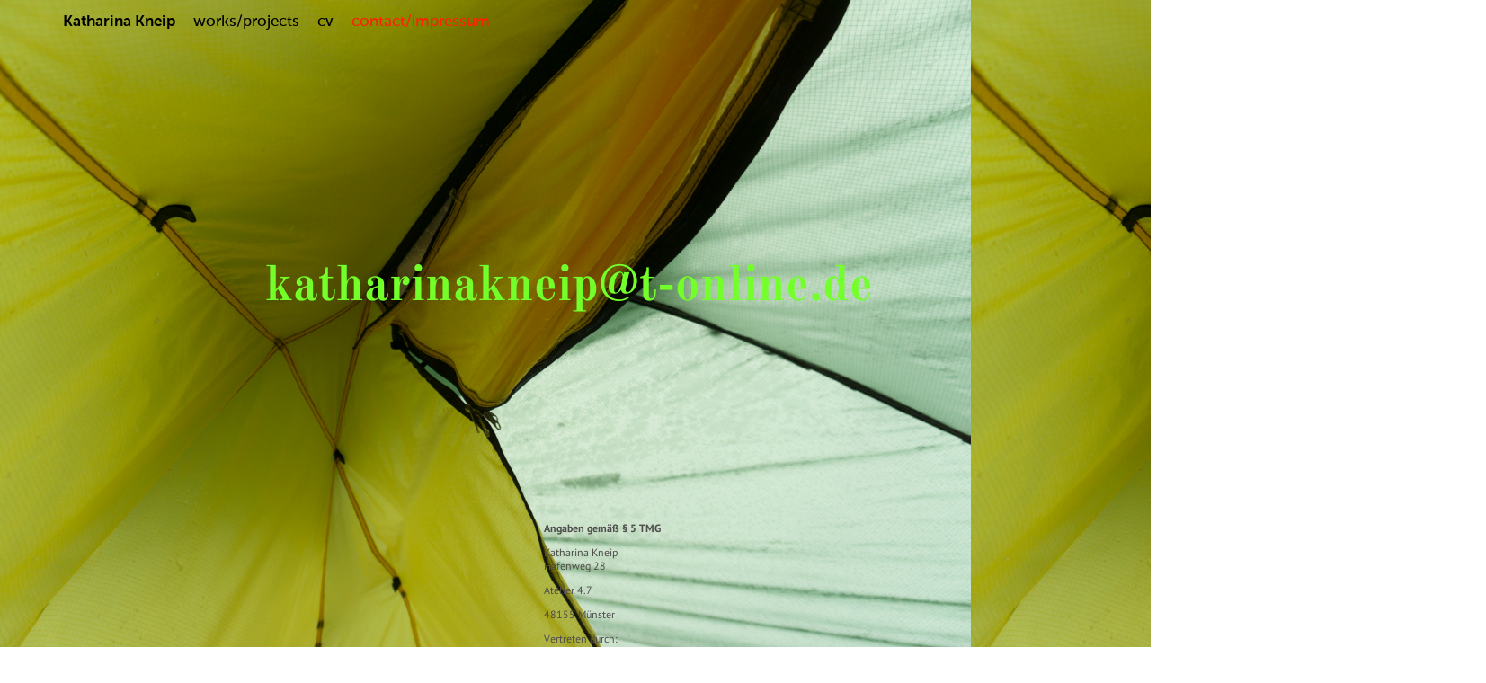

--- FILE ---
content_type: text/html; charset=utf-8
request_url: https://katharinakneip.com/contact
body_size: 8401
content:
<!DOCTYPE html>
<html lang='en'>
<head>
<meta content='text/html;charset=utf-8' http-equiv='Content-Type'>
<meta content='en' http-equiv='Content-Language'>

<meta content='width=device-width, height=device-height, user-scalable=no, initial-scale=1, maximum-scale=1' name='viewport'>
<meta content='yes' name='apple-mobile-web-app-capable'>
<meta content='translucent' name='apple-mobile-web-app-status-bar-style'>
<meta content='production' name='salon-environment'>
<meta content='//d1vq4hxutb7n2b.cloudfront.net' name='salon-image-host'>
<meta content='//d1vq4hxutb7n2b.cloudfront.net' name='salon-highres-image-host'>
<meta content='default' name='salon-mode'>
<meta content='true' name='salon-request-ssl'>

<link href='/images/sln-cstm-16.png' rel='icon' type='image/png'>
<!-- META-Tags, Title -->
<title>contact/impressum
</title>
<meta name="description" content="Katharina Kneip" >
<meta name="description" content="Münster" >
<meta name="description" content="Israel" > 
<meta name="description" content="Künstlerin" >
<meta name="description" content="Steinbildhauerin" >
<meta name="description" content="Trier" >
<meta name="description" content="Kunstakademie Münster" >
<meta name="description" content="Mariana Castillo Deball" >
<meta name="description" content="german" >
<meta name="description" content="homepage" >
<meta name="description" content="katharina kneip" >
<meta name="description" content="steinmetz" >
<meta name="description" content="hauben" >
<meta name="description" content="Künstler" >
<meta name="description" content="bildhauerin" >
<meta name="description" content="artist" >
<!-- %meta{ :property => "og:site_name", :content => @custom_domain_user.custom_page_title } -->
<!-- %meta{ :property => "og:url",   :content => "http://#{request.host_with_port}/#{@page.slug}" } -->

<meta content='website' property='og:type'>
<meta content='Katharina Kneip' property='og:site_name'>
<meta content='Katharina Kneip' property='og:title'>
<meta content='http://katharinakneip.com/contact' property='og:url'>

<!-- Style -->
<link href="//d1vq4hxutb7n2b.cloudfront.net/assets/frontend-5c76db9b40aa90473d2fd87196d7dda0.css" media="all" rel="stylesheet" type="text/css" />
<style id='custom_css'>body .navigation{position:absolute;font-weight:normal;font-family:MuseoSans;background-color:transparent;}body .navigation a.current{color:#ff2000;background-color:transparent;}
body .navigation .navigation-link{background-color:transparent;}
body .navigation a{color:#000000;}
body .navigation a:hover{color:#731cff;background-color:transparent;}
body .navigation .navigation-logo-link{background-color:transparent;}
body .text-asset-content{background-color:transparent;color:#b59eff;}
body #slideshow .details{color:#8c8e00;}
body .image-asset-container .public-asset-info{background-color:#080008;}
body .page-asset-container .public-asset-info{background-color:#000000;}
body .image-asset-content a{color:#180800;}
body .image-asset-content a:hover{color:#ff1c08;}
  body{background-image:url(/system/files/5d0cfc/c7342b823e04000d84/dsc00602.jpg);background-size:contain;background-attachment:fixed;background-repeat:repeat;}body .text-asset-content a{color:#73ff29;}
body .text-asset-content a:hover{color:#000000;}
 

</style>
<!-- JavaScript -->
<link href="//d1vq4hxutb7n2b.cloudfront.net/assets/vendor-8fdf96bcea3a52dd9c5aeb4862bcebb1.css" media="screen" rel="stylesheet" type="text/css" />
<link href="//d1vq4hxutb7n2b.cloudfront.net/assets/salon-legacy-aa994ac131ee2eae352be77c98ea529a.css" media="screen" rel="stylesheet" type="text/css" />
<script src="//d1vq4hxutb7n2b.cloudfront.net/assets/new-frontend-ba0a6d1f11172527351c367c0ecc82d5.js" type="text/javascript"></script>
  <script type="text/javascript">
    var analytics=analytics||[];
    analytics.load=function(e){
      var r=function(e){
        return function(){
          //console.log(e, arguments);
          //analytics.push([e].concat(Array.prototype.slice.call(arguments,0)))
          if(window._gaq && e === 'track') {
            window._gaq.push(['_trackEvent', 'user', arguments[0]])
          }

          if(window.fbq && e === 'track') {
            window.fbq('trackCustom', arguments[0])
          }
        }
      },
      i=["identify","track","trackLink","trackForm","trackClick","trackSubmit","pageview","ab","alias","ready"];
      for(var s=0;s<i.length;s++)analytics[i[s]]=r(i[s])
    };

    analytics.load("");
  </script>


</head>
<body class='enable-mobile-view' data-controller='page' data-custom-domain-user='katharina-kneip' data-custom-page-title='Katharina Kneip'>
<div id='accessible-fallback'><div class='data' data-content='{"is_allowed_to_edit":false,"_id":"577693b7342b8229b000236b","user_id":"575c4fdc342b8289670004ef","slug":"contact","position":16,"i18n":{"de":{"title":"contact/impressum","caption":""}},"published":true,"hidden":false,"in_salon_index":false,"in_ja_salon_index":false,"apply_filter":false,"filter":{"pages":{"tagged_with_any":null},"assets":{"tagged_with_any":null}},"tags":"","favorite":null,"image_id":null,"config":{"active_config":"dndconfig","dndconfig":{"dragging_enabled":false,"offset":{"x":0,"y":0}},"fixedwidthconfig":{"image_display_style":"w_small"},"fixedheightconfig":{"image_display_style":"h_small"},"masonryconfig":{},"strogalski":{"width":724,"big_ratio":1.6,"show_catpion":true,"show_title":true,"thumb_columns":4,"thumb_gap":"7px","thumb_ratio":1.49},"slideshow":{"width":724,"big_ratio":1.6,"show_title":true,"show_caption":true,"thumb_columns":6,"thumb_ratio":1.45,"thumb_gap":"5px"}},"css":"","custom_html":"","style":{"background-image":"url(/system/files/5d0cfc/c7342b823e04000d84/dsc00602.jpg)","background-size":"contain","background-attachment":"fixed",".text-asset-content":{"a":{"color":"#73ff29"},"a:hover":{"color":"#000000"}},"background-repeat":"repeat"},"properties":null,"world_coords":{"x":0,"y":0},"resources":[{"properties":null,"i18n":{"de":{"content":"&lt;p&gt;enter text here&lt;/p&gt;","content_type":"html"}},"tags":"","favorite":null,"updated_at":"2018-05-21T10:58:03Z","_id":"5b02a637342b8286640030c5","_type":"Text","page_id":"577693b7342b8229b000236b"},{"properties":null,"i18n":{"de":{"content":"&lt;p&gt;enter text herejshdgfsjhdgfsjdhgfsjhdfgsjdhfgsjdhgjsdhgfjshdgfsdhgfjsdhgfjsdhgfsjdhgfjsdhgfjshdgfjsdhgfjsdhfgjsdhgfjsdhfgjsdhgfjsdhgfjsdhgfksdhgfjsdhgfjsdhgfjsdhfgsjdhfgjsdhfgsjdhgfsjhdfg&lt;/p&gt;","content_type":"html"}},"tags":"","favorite":null,"updated_at":"2018-05-21T10:57:44Z","_id":"57b9eafe342b82ecf000003f","_type":"Text","page_id":"577693b7342b8229b000236b"},{"properties":null,"i18n":{"de":{"content":"&lt;h1&gt;&lt;a href=\"mailto:katharinakneip@t-online.de\"&gt;katharinakneip@t-online.de&lt;/a&gt;&lt;/h1&gt;\n&lt;h1&gt;&amp;nbsp;&lt;/h1&gt;","content_type":"html"}},"tags":"","favorite":null,"updated_at":"2019-06-21T15:51:25Z","_id":"57b9bad5342b828a88002968","_type":"Text","page_id":"577693b7342b8229b000236b"},{"properties":null,"i18n":{"de":{"content":"&lt;p&gt;&lt;strong&gt;Angaben gem&amp;auml;&amp;szlig; &amp;sect; 5 TMG&lt;/strong&gt;&lt;/p&gt;\n&lt;p&gt;Katharina Kneip &lt;br /&gt;Hafenweg 28&lt;/p&gt;\n&lt;p&gt;Atelier 4.7&lt;/p&gt;\n&lt;p&gt;48155 M&amp;uuml;nster&lt;/p&gt;\n&lt;p&gt;Vertreten durch: &lt;br /&gt;Katharina Kneip&lt;br /&gt;Kontakt: &lt;br /&gt;Telefon: 0049251-97449727&lt;br /&gt;E-Mail: katharinakneip@t-online.de&lt;/p&gt;\n&lt;p&gt;&lt;strong&gt;Haftungsausschluss:&lt;/strong&gt;&lt;/p&gt;\n&lt;p&gt;&lt;em&gt;Haftung f&amp;uuml;r Inhalte&lt;/em&gt;&lt;/p&gt;\n&lt;p&gt;Die Inhalte unserer Seiten wurden mit gr&amp;ouml;&amp;szlig;ter Sorgfalt erstellt. F&amp;uuml;r die Richtigkeit, Vollst&amp;auml;ndigkeit und Aktualit&amp;auml;t der Inhalte k&amp;ouml;nnen wir jedoch keine Gew&amp;auml;hr &amp;uuml;bernehmen. Als Diensteanbieter sind wir gem&amp;auml;&amp;szlig; &amp;sect; 7 Abs.1 TMG f&amp;uuml;r eigene Inhalte auf diesen Seiten nach den allgemeinen Gesetzen verantwortlich. Nach &amp;sect;&amp;sect; 8 bis 10 TMG sind wir als Diensteanbieter jedoch nicht verpflichtet, &amp;uuml;bermittelte oder gespeicherte fremde Informationen zu &amp;uuml;berwachen oder nach Umst&amp;auml;nden zu forschen, die auf eine rechtswidrige T&amp;auml;tigkeit hinweisen. Verpflichtungen zur Entfernung oder Sperrung der Nutzung von Informationen nach den allgemeinen Gesetzen bleiben hiervon unber&amp;uuml;hrt. Eine diesbez&amp;uuml;gliche Haftung ist jedoch erst ab dem Zeitpunkt der Kenntnis einer konkreten Rechtsverletzung m&amp;ouml;glich. Bei Bekanntwerden von entsprechenden Rechtsverletzungen werden wir diese Inhalte umgehend entfernen.&lt;/p&gt;\n&lt;p&gt;&lt;em&gt;Haftung f&amp;uuml;r Links&lt;/em&gt;&lt;/p&gt;\n&lt;p&gt;Unser Angebot enth&amp;auml;lt Links zu externen Webseiten Dritter, auf deren Inhalte wir keinen Einfluss haben. Deshalb k&amp;ouml;nnen wir f&amp;uuml;r diese fremden Inhalte auch keine Gew&amp;auml;hr &amp;uuml;bernehmen. F&amp;uuml;r die Inhalte der verlinkten Seiten ist stets der jeweilige Anbieter oder Betreiber der Seiten verantwortlich. Die verlinkten Seiten wurden zum Zeitpunkt der Verlinkung auf m&amp;ouml;gliche Rechtsverst&amp;ouml;&amp;szlig;e &amp;uuml;berpr&amp;uuml;ft. Rechtswidrige Inhalte waren zum Zeitpunkt der Verlinkung nicht erkennbar. Eine permanente inhaltliche Kontrolle der verlinkten Seiten ist jedoch ohne konkrete Anhaltspunkte einer Rechtsverletzung nicht zumutbar. Bei Bekanntwerden von Rechtsverletzungen werden wir derartige Links umgehend entfernen.&lt;/p&gt;\n&lt;p&gt;&lt;em&gt;Urheberrecht&lt;/em&gt;&lt;/p&gt;\n&lt;p&gt;Die durch die Seitenbetreiber erstellten Inhalte und Werke auf diesen Seiten unterliegen dem deutschen Urheberrecht. Die Vervielf&amp;auml;ltigung, Bearbeitung, Verbreitung und jede Art der Verwertung au&amp;szlig;erhalb der Grenzen des Urheberrechtes bed&amp;uuml;rfen der schriftlichen Zustimmung des jeweiligen Autors bzw. Erstellers. Downloads und Kopien dieser Seite sind nur f&amp;uuml;r den privaten, nicht kommerziellen Gebrauch gestattet. Soweit die Inhalte auf dieser Seite nicht vom Betreiber erstellt wurden, werden die Urheberrechte Dritter beachtet. Insbesondere werden Inhalte Dritter als solche gekennzeichnet. Sollten Sie trotzdem auf eine Urheberrechtsverletzung aufmerksam werden, bitten wir um einen entsprechenden Hinweis. Bei Bekanntwerden von Rechtsverletzungen werden wir derartige Inhalte umgehend entfernen.&lt;/p&gt;\n&lt;p&gt;&lt;em&gt;Datenschutz&lt;/em&gt;&lt;/p&gt;\n&lt;p&gt;Die Nutzung unserer Webseite ist in der Regel ohne Angabe personenbezogener Daten m&amp;ouml;glich. Soweit auf unseren Seiten personenbezogene Daten (beispielsweise Name, Anschrift oder eMail-Adressen) erhoben werden, erfolgt dies, soweit m&amp;ouml;glich, stets auf freiwilliger Basis. Diese Daten werden ohne Ihre ausdr&amp;uuml;ckliche Zustimmung nicht an Dritte weitergegeben. &lt;br /&gt;Wir weisen darauf hin, dass die Daten&amp;uuml;bertragung im Internet (z.B. bei der Kommunikation per E-Mail) Sicherheitsl&amp;uuml;cken aufweisen kann. Ein l&amp;uuml;ckenloser Schutz der Daten vor dem Zugriff durch Dritte ist nicht m&amp;ouml;glich. &lt;br /&gt;Der Nutzung von im Rahmen der Impressumspflicht ver&amp;ouml;ffentlichten Kontaktdaten durch Dritte zur &amp;Uuml;bersendung von nicht ausdr&amp;uuml;cklich angeforderter Werbung und Informationsmaterialien wird hiermit ausdr&amp;uuml;cklich widersprochen. Die Betreiber der Seiten behalten sich ausdr&amp;uuml;cklich rechtliche Schritte im Falle der unverlangten Zusendung von Werbeinformationen, etwa durch Spam-Mails, vor.&lt;/p&gt;\n&lt;p&gt;&lt;br /&gt;&lt;em&gt;Google Analytics&lt;/em&gt;&lt;/p&gt;\n&lt;p&gt;Diese Website benutzt Google Analytics, einen Webanalysedienst der Google Inc. (&apos;&apos;Google&apos;&apos;). Google Analytics verwendet sog. &apos;&apos;Cookies&apos;&apos;, Textdateien, die auf Ihrem Computer gespeichert werden und die eine Analyse der Benutzung der Website durch Sie erm&amp;ouml;glicht. Die durch den Cookie erzeugten Informationen &amp;uuml;ber Ihre Benutzung dieser Website (einschlie&amp;szlig;lich Ihrer IP-Adresse) wird an einen Server von Google in den USA &amp;uuml;bertragen und dort gespeichert. Google wird diese Informationen benutzen, um Ihre Nutzung der Website auszuwerten, um Reports &amp;uuml;ber die Websiteaktivit&amp;auml;ten f&amp;uuml;r die Websitebetreiber zusammenzustellen und um weitere mit der Websitenutzung und der Internetnutzung verbundene Dienstleistungen zu erbringen. Auch wird Google diese Informationen gegebenenfalls an Dritte &amp;uuml;bertragen, sofern dies gesetzlich vorgeschrieben oder soweit Dritte diese Daten im Auftrag von Google verarbeiten. Google wird in keinem Fall Ihre IP-Adresse mit anderen Daten der Google in Verbindung bringen. Sie k&amp;ouml;nnen die Installation der Cookies durch eine entsprechende Einstellung Ihrer Browser Software verhindern; wir weisen Sie jedoch darauf hin, dass Sie in diesem Fall gegebenenfalls nicht s&amp;auml;mtliche Funktionen dieser Website voll umf&amp;auml;nglich nutzen k&amp;ouml;nnen. Durch die Nutzung dieser Website erkl&amp;auml;ren Sie sich mit der Bearbeitung der &amp;uuml;ber Sie erhobenen Daten durch Google in der zuvor beschriebenen Art und Weise und zu dem zuvor benannten Zweck einverstanden.&lt;/p&gt;\n&lt;p&gt;&amp;nbsp;&lt;/p&gt;\n&lt;p&gt;&amp;nbsp;&lt;/p&gt;\n&lt;p&gt;&amp;nbsp;&lt;/p&gt;","content_type":"html"}},"tags":"","favorite":null,"updated_at":"2021-12-08T08:19:09Z","_id":"5b02a62c342b8286640030bf","_type":"Text","page_id":"577693b7342b8229b000236b"}],"assets":[{"model_id":"5b02a637342b8286640030c5","model_type":"text","page_id":"577693b7342b8229b000236b","position":1,"list_index":5,"layoutdata":{"dndconfig":{"display_style":"w_large"},"masonryconfig":{"display_style":"w_large"}},"style":{"font-size":"25px","color":"transparent","background-color":"transparent"},"coords":{"x":1163,"y":277}},{"model_id":"57b9eafe342b82ecf000003f","model_type":"text","page_id":"577693b7342b8229b000236b","position":1,"list_index":2,"layoutdata":{"dndconfig":{"display_style":"w_large"},"masonryconfig":{"display_style":"w_large"}},"style":{"font-size":"25px","color":"transparent","background-color":"transparent"},"coords":{"x":541,"y":495}},{"model_id":"57b9bad5342b828a88002968","model_type":"text","page_id":"577693b7342b8229b000236b","position":0,"list_index":1,"layoutdata":{"dndconfig":{"display_style":"w_870"},"masonryconfig":{"display_style":"w_large"}},"style":{"font-size":"25px","color":"#1849ff","background-color":"transparent","font-family":"Old Standard TT"},"coords":{"x":215,"y":164}},{"model_id":"5b02a62c342b8286640030bf","model_type":"text","page_id":"577693b7342b8229b000236b","position":7,"list_index":4,"layoutdata":{"dndconfig":{"display_style":"w_large"},"masonryconfig":{"display_style":"w_large"}},"style":{"font-size":"12px","color":"#4e4d4c","background-color":"transparent","font-family":"PT Sans"},"coords":{"x":525,"y":463}}],"user":{"_id":"575c4fdc342b8289670004ef","username":"katharina-kneip","display_name":"Katharina Kneip","style":{".navigation":{"position":"absolute","a.current":{"color":"#ff2000","background-color":"transparent"},".navigation-link":{"background-color":"transparent"},"a":{"color":"#000000"},"a:hover":{"color":"#731cff","background-color":"transparent"},"font-weight":"normal","padding-bottom":"","font-family":"MuseoSans","background-color":"transparent",".navigation-logo-link":{"background-color":"transparent"}},".text-asset-content":{"background-color":"transparent","color":"#b59eff"},"#slideshow":{".details":{"color":"#8c8e00"},"background-color":""},".image-asset-container":{".public-asset-info":{"background-color":"#080008"}},".page-asset-container":{".public-asset-info":{"background-color":"#000000"}},".image-asset-content":{"a":{"color":"#180800"},"a:hover":{"color":"#ff1c08"}}},"website":null,"footer_text":"","custom_html":"","plan":"premium","sponsored":false,"email_md5":"df8eea30d26bdd41ed50e7b0c59d93f7","features":["public-asset-info","password","beta-slideshow"],"languages":"de,en","css":"/*\nCSS styles in this tab apply only to desktop and tablet view\n*/\n\n.navigation {\n  //display: none;\n}\n\n.navigation-logo {\n\n}\n\n.navigation-logo a {\n\n}\n\n.navigation-logo a:hover {\n\n}\n\n.navigation-item-list {\n  //display: none;\n}\n\n.navigation-item {\n  //pointer-events: auto;\n}\n\n.navigation-link {\n\n}\n\n.navigation-link a {\n\n}\n\n.navigation-link.current {\n\n}\n\n\n  .navigation-logo-image-link {\n    img {\n      //width: 100px;\n    }\n  }\n\n  .navigation-item-list {\n\n  }\n\n  .image-counter {\n    //color: #222;\n    //font-weight: bold !important;\n    //letter-spacing: .5em;\n    //text-align: left;\n    //position: fixed;\n    //top: 190px;\n    //left: 100px;\n  }\n}\n\n/* Hide custom HTML in Slideshow */\n.slideshow-active #custom_html {\n\t// display: none;\n}\n\n#content {\n  //width: 90%;\n  //min-width: 960px !important;\n  //margin: auto auto;\n  //height: 2000px;\n  //padding-left: 200px;\n  //padding-top: 100px;\n}\n\n.image-asset-content {\n\n}\n\n.text-asset-content {\n  a {\n    //text-decoration: underline;\n  }\n\n  a:hover {\n\n  }\n\n  h2 {\n\n  }\n\n  p {\n\n  }\n\n  li {\n\n  }\n}\n\n.public-asset-info {\n  //font-family: \"Helvetica\";\n\n  .image-caption {\n    //font-size: 17px !important;\n    //font-weight: bold;\n    //color: #000;\n    //height: 30px;\n  }\n\n  .image-copyright {\n    //font-size: 12px !important;\n    //font-weight: bold;\n    //line-height: 16px;\n  }\n\n  .image-source {\n    //font-size: 12px !important;\n    //font-weight: normal;\n    //line-height: 16px;\n  }\n\n  .page-title {\n    //font-size: 17px !important;\n    //font-weight: bold;\n    //color: #000;\n    //height: 30px;\n  }\n\n  .page-caption {\n    //font-size: 17px !important;\n    //font-weight: bold;\n    //color: #000;\n    //height: 30px;\n  }\n}\n\n\n","css_mobile":"","css_shared":"/*\nCSS styles in this tab apply to desktop, tablet and smart phone view\n*/\n\n","properties":{"nav":{"orientation":"h"},"enable_mobile_view":true},"start_page":"www-round-motion-com","public_pages":[{"_id":"575da649342b824644000d57","user_id":"575c4fdc342b8289670004ef","slug":"works","position":2,"i18n":{"de":{"title":"works/projects","caption":""}},"published":true,"hidden":false,"in_salon_index":true,"in_ja_salon_index":false,"apply_filter":true,"filter":{"pages":{"tagged_with_any":null},"assets":{"tagged_with_any":null}},"tags":"","favorite":null,"image_id":"5d67b13e342b82d35800290c","image":{"_id":"5d67b13e342b82d35800290c","_type":"Image","page_id":"575da649342b824644000d57","file_width":1708,"file_height":2560,"file_filename":"RG_2017_58.jpg","slug":"rg_2017-58-jpg","file_base":"/system/files/5d67b1/3e342b82d35800290c","links_to":"imagines-munid-adaequationes-ad-rem","open_new_tab":false,"title":"RG_2017 58.jpg"}},{"_id":"576d182d342b8219f1001a9a","user_id":"575c4fdc342b8289670004ef","slug":"kisten","position":3,"i18n":{"de":{"title":"cv","caption":""}},"published":true,"hidden":false,"in_salon_index":false,"in_ja_salon_index":false,"apply_filter":false,"filter":{"pages":{"tagged_with_any":null},"assets":{"tagged_with_any":null}},"tags":"","favorite":null,"image_id":null},{"_id":"577693b7342b8229b000236b","user_id":"575c4fdc342b8289670004ef","slug":"contact","position":16,"i18n":{"de":{"title":"contact/impressum","caption":""}},"published":true,"hidden":false,"in_salon_index":false,"in_ja_salon_index":false,"apply_filter":false,"filter":{"pages":{"tagged_with_any":null},"assets":{"tagged_with_any":null}},"tags":"","favorite":null,"image_id":null}]}}' data-path='/katharina-kneip/contact'></div>

</div>
<div id='customizable'>
<div id='navigation'>
<div id='navigation-toggle-wrapper'></div>



<div class='navigation navigation-page '>



  <div class='navigation-logo'>
    <a class='navigation-logo-link' href='/'>
      <span class='navigation-link-text'>Katharina Kneip</span>
    </a>
  </div>

  <ul class='navigation-items navigation-item-list mobile-hidden'>
      <li data-slug='works' class='navigation-item'><a class='navigation-link' href='works'><span class='navigation-link-text'>works/projects</span></a></li>
      <li data-slug='kisten' class='navigation-item'><a class='navigation-link' href='kisten'><span class='navigation-link-text'>cv</span></a></li>
      <li data-slug='contact' class='navigation-item'><a class='navigation-link' href='contact'><span class='navigation-link-text'>contact/impressum</span></a></li>
  </ul>

</div>

</div>
<div id='content'></div>
<noscript>
<div class='noscript clearfix'>
<h1>Katharina Kneip</h1>
<h2>contact/impressum</h2>
<h3></h3>
<p>enter text here</p>

<p><strong>Angaben gem&auml;&szlig; &sect; 5 TMG</strong></p>

<p>Katharina Kneip <br />Hafenweg 28</p>

<p>Atelier 4.7</p>

<p>48155 M&uuml;nster</p>

<p>Vertreten durch: <br />Katharina Kneip<br />Kontakt: <br />Telefon: 0049251-97449727<br />E-Mail: katharinakneip@t-online.de</p>

<p><strong>Haftungsausschluss:</strong></p>

<p><em>Haftung f&uuml;r Inhalte</em></p>

<p>Die Inhalte unserer Seiten wurden mit gr&ouml;&szlig;ter Sorgfalt erstellt. F&uuml;r die Richtigkeit, Vollst&auml;ndigkeit und Aktualit&auml;t der Inhalte k&ouml;nnen wir jedoch keine Gew&auml;hr &uuml;bernehmen. Als Diensteanbieter sind wir gem&auml;&szlig; &sect; 7 Abs.1 TMG f&uuml;r eigene Inhalte auf diesen Seiten nach den allgemeinen Gesetzen verantwortlich. Nach &sect;&sect; 8 bis 10 TMG sind wir als Diensteanbieter jedoch nicht verpflichtet, &uuml;bermittelte oder gespeicherte fremde Informationen zu &uuml;berwachen oder nach Umst&auml;nden zu forschen, die auf eine rechtswidrige T&auml;tigkeit hinweisen. Verpflichtungen zur Entfernung oder Sperrung der Nutzung von Informationen nach den allgemeinen Gesetzen bleiben hiervon unber&uuml;hrt. Eine diesbez&uuml;gliche Haftung ist jedoch erst ab dem Zeitpunkt der Kenntnis einer konkreten Rechtsverletzung m&ouml;glich. Bei Bekanntwerden von entsprechenden Rechtsverletzungen werden wir diese Inhalte umgehend entfernen.</p>

<p><em>Haftung f&uuml;r Links</em></p>

<p>Unser Angebot enth&auml;lt Links zu externen Webseiten Dritter, auf deren Inhalte wir keinen Einfluss haben. Deshalb k&ouml;nnen wir f&uuml;r diese fremden Inhalte auch keine Gew&auml;hr &uuml;bernehmen. F&uuml;r die Inhalte der verlinkten Seiten ist stets der jeweilige Anbieter oder Betreiber der Seiten verantwortlich. Die verlinkten Seiten wurden zum Zeitpunkt der Verlinkung auf m&ouml;gliche Rechtsverst&ouml;&szlig;e &uuml;berpr&uuml;ft. Rechtswidrige Inhalte waren zum Zeitpunkt der Verlinkung nicht erkennbar. Eine permanente inhaltliche Kontrolle der verlinkten Seiten ist jedoch ohne konkrete Anhaltspunkte einer Rechtsverletzung nicht zumutbar. Bei Bekanntwerden von Rechtsverletzungen werden wir derartige Links umgehend entfernen.</p>

<p><em>Urheberrecht</em></p>

<p>Die durch die Seitenbetreiber erstellten Inhalte und Werke auf diesen Seiten unterliegen dem deutschen Urheberrecht. Die Vervielf&auml;ltigung, Bearbeitung, Verbreitung und jede Art der Verwertung au&szlig;erhalb der Grenzen des Urheberrechtes bed&uuml;rfen der schriftlichen Zustimmung des jeweiligen Autors bzw. Erstellers. Downloads und Kopien dieser Seite sind nur f&uuml;r den privaten, nicht kommerziellen Gebrauch gestattet. Soweit die Inhalte auf dieser Seite nicht vom Betreiber erstellt wurden, werden die Urheberrechte Dritter beachtet. Insbesondere werden Inhalte Dritter als solche gekennzeichnet. Sollten Sie trotzdem auf eine Urheberrechtsverletzung aufmerksam werden, bitten wir um einen entsprechenden Hinweis. Bei Bekanntwerden von Rechtsverletzungen werden wir derartige Inhalte umgehend entfernen.</p>

<p><em>Datenschutz</em></p>

<p>Die Nutzung unserer Webseite ist in der Regel ohne Angabe personenbezogener Daten m&ouml;glich. Soweit auf unseren Seiten personenbezogene Daten (beispielsweise Name, Anschrift oder eMail-Adressen) erhoben werden, erfolgt dies, soweit m&ouml;glich, stets auf freiwilliger Basis. Diese Daten werden ohne Ihre ausdr&uuml;ckliche Zustimmung nicht an Dritte weitergegeben. <br />Wir weisen darauf hin, dass die Daten&uuml;bertragung im Internet (z.B. bei der Kommunikation per E-Mail) Sicherheitsl&uuml;cken aufweisen kann. Ein l&uuml;ckenloser Schutz der Daten vor dem Zugriff durch Dritte ist nicht m&ouml;glich. <br />Der Nutzung von im Rahmen der Impressumspflicht ver&ouml;ffentlichten Kontaktdaten durch Dritte zur &Uuml;bersendung von nicht ausdr&uuml;cklich angeforderter Werbung und Informationsmaterialien wird hiermit ausdr&uuml;cklich widersprochen. Die Betreiber der Seiten behalten sich ausdr&uuml;cklich rechtliche Schritte im Falle der unverlangten Zusendung von Werbeinformationen, etwa durch Spam-Mails, vor.</p>

<p><br /><em>Google Analytics</em></p>

<p>Diese Website benutzt Google Analytics, einen Webanalysedienst der Google Inc. (''Google''). Google Analytics verwendet sog. ''Cookies'', Textdateien, die auf Ihrem Computer gespeichert werden und die eine Analyse der Benutzung der Website durch Sie erm&ouml;glicht. Die durch den Cookie erzeugten Informationen &uuml;ber Ihre Benutzung dieser Website (einschlie&szlig;lich Ihrer IP-Adresse) wird an einen Server von Google in den USA &uuml;bertragen und dort gespeichert. Google wird diese Informationen benutzen, um Ihre Nutzung der Website auszuwerten, um Reports &uuml;ber die Websiteaktivit&auml;ten f&uuml;r die Websitebetreiber zusammenzustellen und um weitere mit der Websitenutzung und der Internetnutzung verbundene Dienstleistungen zu erbringen. Auch wird Google diese Informationen gegebenenfalls an Dritte &uuml;bertragen, sofern dies gesetzlich vorgeschrieben oder soweit Dritte diese Daten im Auftrag von Google verarbeiten. Google wird in keinem Fall Ihre IP-Adresse mit anderen Daten der Google in Verbindung bringen. Sie k&ouml;nnen die Installation der Cookies durch eine entsprechende Einstellung Ihrer Browser Software verhindern; wir weisen Sie jedoch darauf hin, dass Sie in diesem Fall gegebenenfalls nicht s&auml;mtliche Funktionen dieser Website voll umf&auml;nglich nutzen k&ouml;nnen. Durch die Nutzung dieser Website erkl&auml;ren Sie sich mit der Bearbeitung der &uuml;ber Sie erhobenen Daten durch Google in der zuvor beschriebenen Art und Weise und zu dem zuvor benannten Zweck einverstanden.</p>

<p>&nbsp;</p>

<p>&nbsp;</p>

<p>&nbsp;</p>

<p>enter text herejshdgfsjhdgfsjdhgfsjhdfgsjdhfgsjdhgjsdhgfjshdgfsdhgfjsdhgfjsdhgfsjdhgfjsdhgfjshdgfjsdhgfjsdhfgjsdhgfjsdhfgjsdhgfjsdhgfjsdhgfksdhgfjsdhgfjsdhgfjsdhfgsjdhfgjsdhfgsjdhgfsjhdfg</p>

<h1><a href="mailto:katharinakneip@t-online.de">katharinakneip@t-online.de</a></h1>

<h1>&nbsp;</h1>



<div class='noscript-notice'>
<h3 class='highlight-h3'>JavaScript is turned off.</h3>
<h5>Please enable JavaScript to view this site properly.</h5>
</div>
</div>
</noscript>

</div>
<div id='slideshow'>

<div class='navigation navigation-detail'>

  <div class='navigation-logo'>
    <a class='navigation-logo-link' href=''>
      <span class='navigation-link-text'></span>
    </a>
  </div>

  <ul class='navigation-items navigation-item-list'>
    <li data-slug='' class='navigation-item'><a class='navigation-link current' href=''><span class='navigation-link-text'></span></a></li>
  </ul>

</div>

<div class='content'></div>
</div>
<div id='drag-uploader-cover'></div>
<!-- drop-instruction= "Drop your files <br> to start uploading" -->

<script>
  //<![CDATA[
    window.app = new Salon.App();
  //]]>
</script>
<script>
  //<![CDATA[
    var _gaq = _gaq || [];
    var _ga_custom  = '';
    var _ga_salon   = 'UA-24391101-1';
    
    if(_ga_custom && _ga_custom != ''){
      _gaq.push(['custom._setAccount', _ga_custom]);
    }
    
    if(_ga_salon && _ga_salon != ''){
      _gaq.push(['_setAccount', _ga_salon]);
    }
    
    (function() {
      var ga = document.createElement('script'); ga.type = 'text/javascript'; ga.async = true;
      ga.src = ('https:' == document.location.protocol ? 'https://ssl' : 'http://www') + '.google-analytics.com/ga.js';
      var s = document.getElementsByTagName('script')[0]; s.parentNode.insertBefore(ga, s);
    })();
  //]]>
</script>

<div id='custom_html'></div>
<div id='footer'></div>



</body>
</html>

